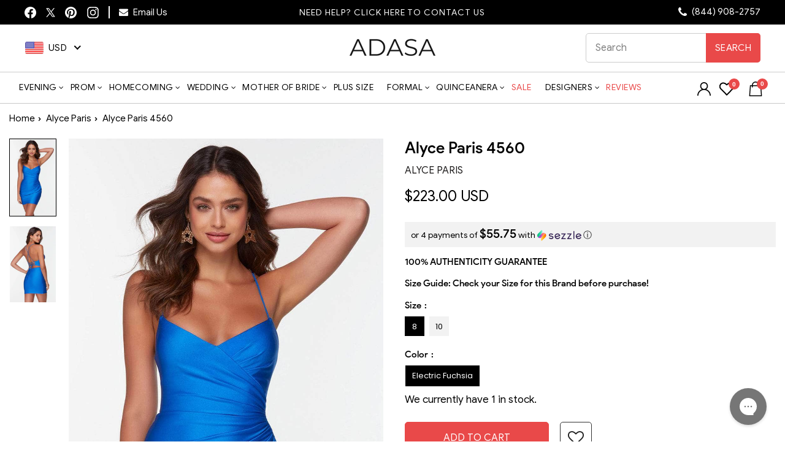

--- FILE ---
content_type: text/html; charset=UTF-8
request_url: https://api.reviews.io/json-ld/product/richsnippet?sku=alyce_4560-Black-000%3Balyce_4560-Black-00%3Balyce_4560-Black-0%3Balyce_4560-Black-2%3Balyce_4560-Black-4%3Balyce_4560-Black-6%3Balyce_4560-Black-8%3Balyce_4560-Black-10%3Balyce_4560-Black-12%3Balyce_4560-Black-14%3Balyce_4560-Black-16%3Balyce_4560-Black-18%3Balyce_4560-Black-20%3Balyce_4560-Black-22%3Balyce_4560-Black-24%3Balyce_4560-Black-26%3Balyce_4560-Black-28%3Balyce_4560-Black-30%3Balyce_4560-Black-32%3Balyce_4560-Electric%20Blue-000%3Balyce_4560-Electric%20Blue-00%3Balyce_4560-Electric%20Blue-0%3Balyce_4560-Electric%20Blue-2%3Balyce_4560-Electric%20Blue-4%3Balyce_4560-Electric%20Blue-6%3Balyce_4560-Electric%20Blue-8%3Balyce_4560-Electric%20Blue-10%3Balyce_4560-Electric%20Blue-12%3Balyce_4560-Electric%20Blue-14%3Balyce_4560-Electric%20Blue-16%3Balyce_4560-Electric%20Blue-18%3Balyce_4560-Electric%20Blue-20%3Balyce_4560-Electric%20Blue-22%3Balyce_4560-Electric%20Blue-24%3Balyce_4560-Electric%20Blue-26%3Balyce_4560-Electric%20Blue-28%3Balyce_4560-Electric%20Blue-30%3Balyce_4560-Electric%20Blue-32%3Balyce_4560-Electric%20Fuchsia-000%3Balyce_4560-Electric%20Fuchsia-00%3Balyce_4560-Electric%20Fuchsia-0%3Balyce_4560-Electric%20Fuchsia-2%3Balyce_4560-Electric%20Fuchsia-4%3Balyce_4560-Electric%20Fuchsia-6%3Balyce_4560-Electric%20Fuchsia-8%3Balyce_4560-Electric%20Fuchsia-10%3Balyce_4560-Electric%20Fuchsia-12%3Balyce_4560-Electric%20Fuchsia-14%3Balyce_4560-Electric%20Fuchsia-16%3Balyce_4560-Electric%20Fuchsia-18%3Balyce_4560-Electric%20Fuchsia-20%3Balyce_4560-Electric%20Fuchsia-22%3Balyce_4560-Electric%20Fuchsia-24%3Balyce_4560-Electric%20Fuchsia-26%3Balyce_4560-Electric%20Fuchsia-28%3Balyce_4560-Electric%20Fuchsia-30%3Balyce_4560-Electric%20Fuchsia-32%3Balyce_4560-Emerald-000%3Balyce_4560-Emerald-00%3Balyce_4560-Emerald-0%3Balyce_4560-Emerald-2%3Balyce_4560-Emerald-4%3Balyce_4560-Emerald-6%3Balyce_4560-Emerald-8%3Balyce_4560-Emerald-10%3Balyce_4560-Emerald-12%3Balyce_4560-Emerald-14%3Balyce_4560-Emerald-16%3Balyce_4560-Emerald-18%3Balyce_4560-Emerald-20%3Balyce_4560-Emerald-22%3Balyce_4560-Emerald-24%3Balyce_4560-Emerald-26%3Balyce_4560-Emerald-28%3Balyce_4560-Emerald-30%3Balyce_4560-Emerald-32%3Balyce_4560-Ice%20Lilac-000%3Balyce_4560-Ice%20Lilac-00%3Balyce_4560-Ice%20Lilac-0%3Balyce_4560-Ice%20Lilac-2%3Balyce_4560-Ice%20Lilac-4%3Balyce_4560-Ice%20Lilac-6%3Balyce_4560-Ice%20Lilac-8%3Balyce_4560-Ice%20Lilac-10%3Balyce_4560-Ice%20Lilac-12%3Balyce_4560-Ice%20Lilac-14%3Balyce_4560-Ice%20Lilac-16%3Balyce_4560-Ice%20Lilac-18%3Balyce_4560-Ice%20Lilac-20%3Balyce_4560-Ice%20Lilac-22%3Balyce_4560-Ice%20Lilac-24%3Balyce_4560-Ice%20Lilac-26%3Balyce_4560-Ice%20Lilac-28%3Balyce_4560-Ice%20Lilac-30%3Balyce_4560-Ice%20Lilac-32%3B39935613468766%3B39935613501534%3B39935613534302%3B39935613567070%3B39935613599838%3B39935613632606%3B39935613665374%3B39935613698142%3B39935613730910%3B39935613763678%3B39935613796446%3B39935613829214%3B39935613861982%3B39935613894750%3B39935613927518%3B39935613960286%3B39935613993054%3B39935614025822%3B39935614058590%3B39935614091358%3B39937666285662%3B39937666318430%3B39937666351198%3B39937666383966%3B39937666416734%3B39937666449502%3B39937666482270%3B39937666515038%3B39937666547806%3B39937666580574%3B39937666613342%3B39937666646110%3B39937666678878%3B39937666711646%3B39937666744414%3B39937666777182%3B39937666809950%3B39937666842718%3B39937666875486%3B39937666908254%3B39937666941022%3B39937666973790%3B39937667006558%3B39937667039326%3B39937667072094%3B39937667104862%3B39937667137630%3B39937667170398%3B39937667203166%3B39937667235934%3B39937667268702%3B39937667301470%3B39937667334238%3B39937667367006%3B39937667399774%3B39937667432542%3B39937667465310%3B39937667498078%3B39937667530846%3B39937667563614%3B39937667596382%3B39937667629150%3B39937667661918%3B39937667694686%3B39937667727454%3B39937667760222%3B39937667792990%3B39937667825758%3B39937667858526%3B39937667891294%3B39937667924062%3B39937667956830%3B39937667989598%3B39937668022366%3B39937668055134%3B39937668087902%3B39937668120670%3B39937668153438%3B39937668186206%3B39937668218974%3B39937668251742%3B39937668284510%3B39937668317278%3B39937668350046%3B39937668382814%3B39937668415582%3B39937668448350%3B39937668481118%3B39937668513886%3B39937668546654%3B39937668579422%3B39937668612190%3B39937668644958%3B39937668677726%3B39937668710494%3B6716148580446%3Balyce-paris-4561&store=adasa.com&url=https://adasa.com/products/alyce-paris-4561?variant=39937666941022&data=true
body_size: -52
content:
{
	"@context" : "http://schema.org",
	"@type" : "Product"

  			
		    ,"name" : "Alyce Paris 4560 0 / Black",
		"image" : "https://cdn.shopify.com/s/files/1/0270/0269/9870/files/alyce-paris-4560-deep-v-neck-jersey-cocktail-dress-special-occasion-dress-000-electric-blue-30713155977299.jpg?v=1752955579",
				"sku" : "alyce_4560-Black-0"
		    
}


--- FILE ---
content_type: text/javascript
request_url: https://cdn.shopify.com/extensions/019be431-5562-74ac-979a-623f57a9a3e3/flits-79/assets/7185.2d8140b0.storeFrontContainer.4.6.8.chunk.js
body_size: 636
content:
"use strict";(self.webpackChunkapp_container=self.webpackChunkapp_container||[]).push([[7185],{7185:(e,t,i)=>{i.a(e,(async(e,n)=>{try{i.r(t),i.d(t,{IOSPrompt:()=>_});const{useCallback:e,useEffect:o,useState:l}=await i.e(4914).then(i.t.bind(i,4914,23)).then((e=>({useEffect:e.useEffect,useState:e.useState,useCallback:e.useCallback}))),a=await i.e(4214).then(i.bind(i,4214)).then((e=>e.checkUserSubscribed)),d=await i.e(5906).then(i.bind(i,5906)).then((e=>e.requestNotificationPermission)),s=await i.e(5605).then(i.t.bind(i,5605,23)).then((e=>e.GlobalStore)),u=await i.e(8330).then(i.t.bind(i,8330,23)).then((e=>e.useSelector)),c=await i.e(1139).then(i.bind(i,1139)).then((e=>e.LinkUser)),r=await i.e(2097).then(i.bind(i,2097)).then((e=>e.SubscribeandLink)),p=await i.e(4914).then(i.t.bind(i,4914,23)).then((e=>e.default)),{SetLocalStorage:m,GetLocalStorage:v}=await Promise.resolve().then(i.bind(i,4326)).then((e=>({SetLocalStorage:e.SetLocalStorage,GetLocalStorage:e.GetLocalStorage}))),{API:w}=await i.e(118).then(i.bind(i,118)).then((e=>e)),h=await i.e(5556).then(i.bind(i,3175)).then((e=>e.timeDifference)),_=t=>{let{browserOnClick:i}=t;const[n,_]=l(!1),b=u((e=>e.storeFrontContainer.notificationJWTToken)),f=s.Get()._globalActions.Helpers[0].IsIOSDevice,[g,S]=l(!1),[k,C]=l(!0),[T,E]=l(null),N=window.UnoDuoComponent("NotificationCustomPrompt"),O=window.UnoDuoComponent("WidgetIOSCustomPrompt"),A=()=>{S(!1)},I=()=>{C(!1)},x=e((e=>{setTimeout((()=>{d(w,v,m,b)}),[null!=e?e:0])}),[b]),L=()=>{var e,t,i;A(),I(),"custom"!==(null==T?void 0:T.prompt_type)?x(1e3*(null!==(e=window.matchMedia("(max-width: 767px)"))&&void 0!==e&&e.matches?null!==(t=null==T?void 0:T.timing_gap_mobile)&&void 0!==t?t:0:null!==(i=null==T?void 0:T.timing_gap_desktop)&&void 0!==i?i:0)):x(0)};return o((()=>{var e,t,i;!T&&b&&null!==(e=window)&&void 0!==e&&null!==(e=e.flitsThemeAppExtensionObjects)&&void 0!==e&&null!==(e=e.Metafields)&&void 0!==e&&e.IS_PUSH_NOTIFICATION_ENABLE&&null!==(t=window)&&void 0!==t&&null!==(t=t.flitsThemeAppExtensionObjects)&&void 0!==t&&null!==(t=t.Metafields)&&void 0!==t&&t.is_store_credit_enable&&null!==(i=window)&&void 0!==i&&null!==(i=i.flitsThemeAppExtensionObjects)&&void 0!==i&&null!==(i=i.Metafields)&&void 0!==i&&i.IS_STORE_CREDIT_PAID&&w.notification.promptData(b).then((e=>{"custom"!==(null==e?void 0:e.prompt_type)&&"ios_prompt"!==(null==e?void 0:e.prompt_type)&&"default"!==(null==e?void 0:e.prompt_type)||E(e)}))}),[T,b]),o((()=>{b&&a(v).then((e=>{if(!e&&"Notification"in window&&"granted"!==Notification.permission&&"denied"!==Notification.permission){if(T&&null!=T&&T.is_push_enabled){const e=T;if("default"===(null==e?void 0:e.prompt_type)&&!n){const t=()=>{var t,i,n;const o=v("FlitsCodeLoadTime"),l=1e3*(null!==(t=window.matchMedia("(max-width: 767px)"))&&void 0!==t&&t.matches?null!==(i=null==e?void 0:e.timing_gap_mobile)&&void 0!==i?i:0:null!==(n=null==e?void 0:e.timing_gap_desktop)&&void 0!==n?n:0)-1e3*h(o);v("FlitsFirstClick")||(x(l<0?0:l),m("FlitsFirstClick",(new Date).getTime())),_(!0)};i?window.addEventListener("FirstClickedOnBrowser",n?null:t):t()}var t,o,l;"custom"===(null==e?void 0:e.prompt_type)&&(E(e),setTimeout((()=>{m("NotificationPrompt",(new Date).getTime()),S(!0)}),[1e3*(null!==(t=window.matchMedia("(max-width: 767px)"))&&void 0!==t&&t.matches?null!==(o=null==e?void 0:e.timing_gap_mobile)&&void 0!==o?o:0:null!==(l=null==e?void 0:e.timing_gap_desktop)&&void 0!==l?l:0)])),"ios_prompt"===(null==e?void 0:e.prompt_type)&&(m("NotificationPrompt",(new Date).getTime()),x(0))}}else{var a,d;if(""!==(null===(a=window)||void 0===a||null===(a=a.flitsThemeAppExtensionObjects)||void 0===a||null===(a=a.customer)||void 0===a?void 0:a.customer_id)&&"-1"!==(null===(d=window)||void 0===d||null===(d=d.flitsThemeAppExtensionObjects)||void 0===d||null===(d=d.customer)||void 0===d?void 0:d.customer_id)){var s;const e=v("Notification"),t=e?null!==(s=e[""])&&void 0!==s?s:e[-1]:null;t&&c(m,e,w,t,b)}!e&&"Notification"in window&&"granted"===Notification.permission&&r(v,m,w,b)}})).catch((e=>{}))}),[b,i,T,n,x]),T&&f?!1===window.navigator.standalone&&null!=T&&T.ios_enabled&&k&&null!=T&&T.is_push_enabled?p.createElement(O,{openModal:k,closeModal:I,data:T,handleSubscribe:L}):g&&"true"!==v("isCustomPromptAlreadyAllowd")&&p.createElement(N,{openModal:g,closeModal:A,data:T,handleSubscribe:L}):null};n()}catch(e){n(e)}}),1)}}]);